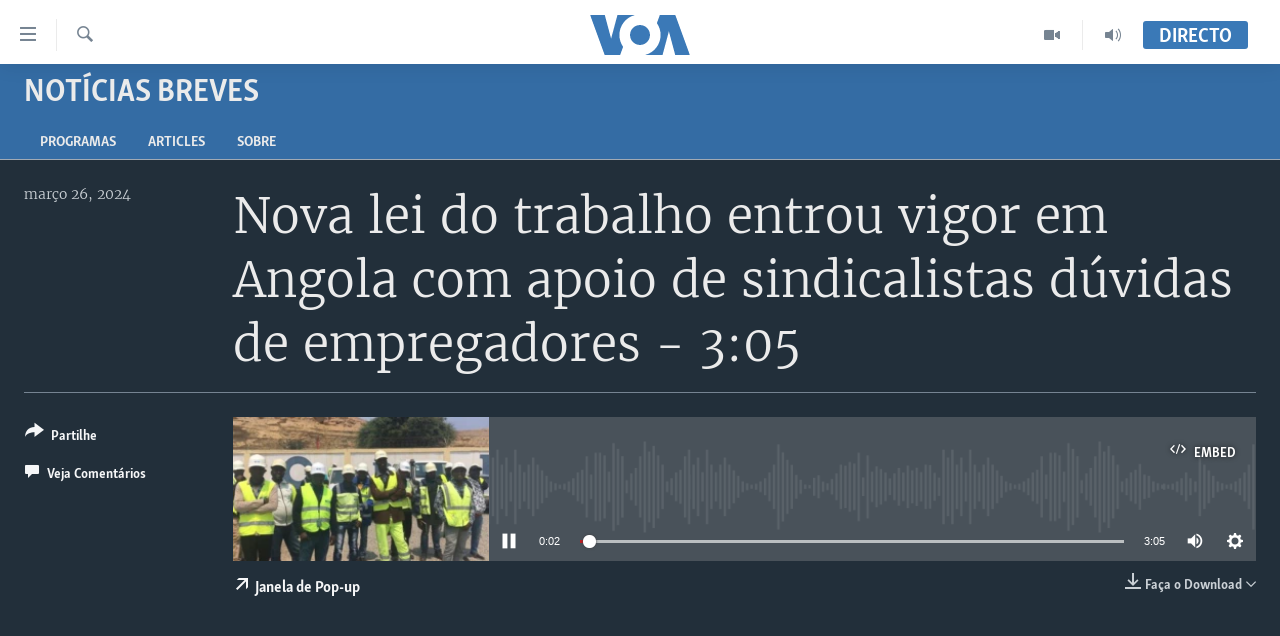

--- FILE ---
content_type: application/javascript; charset=UTF-8
request_url: https://voa-pt-433.disqus.com/count-data.js?1=7543133
body_size: 216
content:
var DISQUSWIDGETS;

if (typeof DISQUSWIDGETS != 'undefined') {
    DISQUSWIDGETS.displayCount({"text":{"and":"e","comments":{"zero":" ","multiple":"({num})","one":"(1)"}},"counts":[{"id":"7543133","comments":0}]});
}